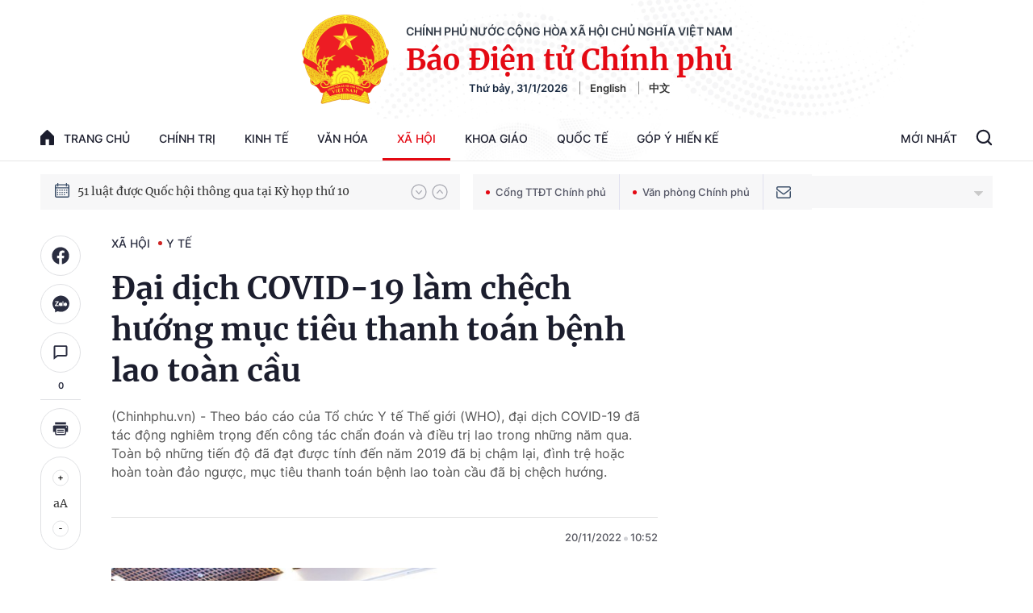

--- FILE ---
content_type: text/html; charset=utf-8
request_url: https://baochinhphu.vn/ajax/detail-bottom-box-102450.htm
body_size: 2424
content:

<div class="boxsamecate">
    
    <div class="detail__category">
        <div class="layout__title-page-bor">
            <span class="title-link">Bài viết cùng chuyên mục</span>
        </div>
        <div class="detail__category-content">
            <div class="box-stream" data-layout="1" data-key="keycd">
                    <div class="box-stream-item" data-id="102260129145227622">
                        <a class="box-stream-link-with-avatar" href="/chuyen-giao-2-benh-vien-trung-uong-ve-truong-dai-hoc-y-ha-noi-102260129145227622.htm" title="Chuy&#x1EC3;n giao 2 b&#x1EC7;nh vi&#x1EC7;n Trung &#x1B0;&#x1A1;ng v&#x1EC1; tr&#x1B0;&#x1EDD;ng &#x110;&#x1EA1;i h&#x1ECD;c Y H&#xE0; N&#x1ED9;i" data-id="102260129145227622">
                            <img data-type="avatar" src="https://bcp.cdnchinhphu.vn/zoom/299_156/334894974524682240/2026/1/29/edit-z74797245258094cc95e56985a0b303770da961d27b8f2-17696729992841413469033-22-0-1165-1829-crop-1769673086228800619338.png" alt="Chuy&#x1EC3;n giao 2 b&#x1EC7;nh vi&#x1EC7;n Trung &#x1B0;&#x1A1;ng v&#x1EC1; tr&#x1B0;&#x1EDD;ng &#x110;&#x1EA1;i h&#x1ECD;c Y H&#xE0; N&#x1ED9;i" width="260" height="156" data-width="260" data-height="156" class="box-stream-avatar">
                        </a>
                        <div class="box-stream-content">
                            <div>
                                <a data-type="title" data-linktype="newsdetail" data-id="102260129145227622" class="box-stream-link-title" data-newstype="0" href="/chuyen-giao-2-benh-vien-trung-uong-ve-truong-dai-hoc-y-ha-noi-102260129145227622.htm" title="Chuy&#x1EC3;n giao 2 b&#x1EC7;nh vi&#x1EC7;n Trung &#x1B0;&#x1A1;ng v&#x1EC1; tr&#x1B0;&#x1EDD;ng &#x110;&#x1EA1;i h&#x1ECD;c Y H&#xE0; N&#x1ED9;i">Chuy&#x1EC3;n giao 2 b&#x1EC7;nh vi&#x1EC7;n Trung &#x1B0;&#x1A1;ng v&#x1EC1; tr&#x1B0;&#x1EDD;ng &#x110;&#x1EA1;i h&#x1ECD;c Y H&#xE0; N&#x1ED9;i</a>
                            </div>
                        </div>
                    </div>
                    <div class="box-stream-item" data-id="102260129151730982">
                        <a class="box-stream-link-with-avatar" href="/ca-mo-dac-biet-cuu-cu-ba-101-tuoi-bi-gay-lien-mau-chuyen-xuong-dui-102260129151730982.htm" title="Ca m&#x1ED5; &quot;&#x111;&#x1EB7;c bi&#x1EC7;t&quot; c&#x1EE9;u c&#x1EE5; b&#xE0; 101 tu&#x1ED5;i b&#x1ECB; g&#xE3;y li&#xEA;n m&#x1EA5;u chuy&#x1EC3;n x&#x1B0;&#x1A1;ng &#x111;&#xF9;i" data-id="102260129151730982">
                            <img data-type="avatar" src="https://bcp.cdnchinhphu.vn/zoom/299_156/334894974524682240/2026/1/29/z747790205014359ba96e5a1b1252e7de3da8f6b49149f-176967449763195460255-126-0-1376-2000-crop-17696745086971531249537.jpg" alt="Ca m&#x1ED5; &quot;&#x111;&#x1EB7;c bi&#x1EC7;t&quot; c&#x1EE9;u c&#x1EE5; b&#xE0; 101 tu&#x1ED5;i b&#x1ECB; g&#xE3;y li&#xEA;n m&#x1EA5;u chuy&#x1EC3;n x&#x1B0;&#x1A1;ng &#x111;&#xF9;i" width="260" height="156" data-width="260" data-height="156" class="box-stream-avatar">
                        </a>
                        <div class="box-stream-content">
                            <div>
                                <a data-type="title" data-linktype="newsdetail" data-id="102260129151730982" class="box-stream-link-title" data-newstype="0" href="/ca-mo-dac-biet-cuu-cu-ba-101-tuoi-bi-gay-lien-mau-chuyen-xuong-dui-102260129151730982.htm" title="Ca m&#x1ED5; &quot;&#x111;&#x1EB7;c bi&#x1EC7;t&quot; c&#x1EE9;u c&#x1EE5; b&#xE0; 101 tu&#x1ED5;i b&#x1ECB; g&#xE3;y li&#xEA;n m&#x1EA5;u chuy&#x1EC3;n x&#x1B0;&#x1A1;ng &#x111;&#xF9;i">Ca m&#x1ED5; &quot;&#x111;&#x1EB7;c bi&#x1EC7;t&quot; c&#x1EE9;u c&#x1EE5; b&#xE0; 101 tu&#x1ED5;i b&#x1ECB; g&#xE3;y li&#xEA;n m&#x1EA5;u chuy&#x1EC3;n x&#x1B0;&#x1A1;ng &#x111;&#xF9;i</a>
                            </div>
                        </div>
                    </div>
                    <div class="box-stream-item" data-id="102260129103456619">
                        <a class="box-stream-link-with-avatar" href="/bo-y-te-khuyen-cao-khong-tiep-xuc-an-thuc-pham-tu-dong-vat-hoang-da-de-phong-benh-do-virus-nipah-102260129103456619.htm" title="B&#x1ED9; Y t&#x1EBF; khuy&#x1EBF;n c&#xE1;o kh&#xF4;ng ti&#x1EBF;p x&#xFA;c, &#x103;n th&#x1EF1;c ph&#x1EA9;m t&#x1EEB; &#x111;&#x1ED9;ng v&#x1EAD;t hoang d&#xE3; &#x111;&#x1EC3; ph&#xF2;ng b&#x1EC7;nh do virus Nipah" data-id="102260129103456619">
                            <img data-type="avatar" src="https://bcp.cdnchinhphu.vn/zoom/299_156/334894974524682240/2026/1/29/1334933virusnipah176947327589057652567909182127-176965764135935011311-31-0-670-1023-crop-1769657657516592353223.jpg" alt="B&#x1ED9; Y t&#x1EBF; khuy&#x1EBF;n c&#xE1;o kh&#xF4;ng ti&#x1EBF;p x&#xFA;c, &#x103;n th&#x1EF1;c ph&#x1EA9;m t&#x1EEB; &#x111;&#x1ED9;ng v&#x1EAD;t hoang d&#xE3; &#x111;&#x1EC3; ph&#xF2;ng b&#x1EC7;nh do virus Nipah" width="260" height="156" data-width="260" data-height="156" class="box-stream-avatar">
                        </a>
                        <div class="box-stream-content">
                            <div>
                                <a data-type="title" data-linktype="newsdetail" data-id="102260129103456619" class="box-stream-link-title" data-newstype="0" href="/bo-y-te-khuyen-cao-khong-tiep-xuc-an-thuc-pham-tu-dong-vat-hoang-da-de-phong-benh-do-virus-nipah-102260129103456619.htm" title="B&#x1ED9; Y t&#x1EBF; khuy&#x1EBF;n c&#xE1;o kh&#xF4;ng ti&#x1EBF;p x&#xFA;c, &#x103;n th&#x1EF1;c ph&#x1EA9;m t&#x1EEB; &#x111;&#x1ED9;ng v&#x1EAD;t hoang d&#xE3; &#x111;&#x1EC3; ph&#xF2;ng b&#x1EC7;nh do virus Nipah">B&#x1ED9; Y t&#x1EBF; khuy&#x1EBF;n c&#xE1;o kh&#xF4;ng ti&#x1EBF;p x&#xFA;c, &#x103;n th&#x1EF1;c ph&#x1EA9;m t&#x1EEB; &#x111;&#x1ED9;ng v&#x1EAD;t hoang d&#xE3; &#x111;&#x1EC3; ph&#xF2;ng b&#x1EC7;nh do virus Nipah</a>
                            </div>
                        </div>
                    </div>
                    <div class="box-stream-item" data-id="102260127151519263">
                        <a class="box-stream-link-with-avatar" href="/dau-an-y-te-can-tho-nam-2025-hop-nhat-bo-may-nang-cao-chat-luong-cham-soc-suc-khoe-nhan-dan-102260127151519263.htm" title="D&#x1EA5;u &#x1EA5;n y t&#x1EBF; C&#x1EA7;n Th&#x1A1; n&#x103;m 2025: H&#x1EE3;p nh&#x1EA5;t b&#x1ED9; m&#xE1;y, n&#xE2;ng cao ch&#x1EA5;t l&#x1B0;&#x1EE3;ng ch&#x103;m s&#xF3;c s&#x1EE9;c kh&#x1ECF;e nh&#xE2;n d&#xE2;n" data-id="102260127151519263">
                            <img data-type="avatar" src="https://bcp.cdnchinhphu.vn/zoom/299_156/334894974524682240/2026/1/27/z7471617386740da1d0b4741af334acf12a06aeda1b903-1769501002924734057462-0-13-720-1164-crop-176950171437736007057.jpg" alt="D&#x1EA5;u &#x1EA5;n y t&#x1EBF; C&#x1EA7;n Th&#x1A1; n&#x103;m 2025: H&#x1EE3;p nh&#x1EA5;t b&#x1ED9; m&#xE1;y, n&#xE2;ng cao ch&#x1EA5;t l&#x1B0;&#x1EE3;ng ch&#x103;m s&#xF3;c s&#x1EE9;c kh&#x1ECF;e nh&#xE2;n d&#xE2;n" width="260" height="156" data-width="260" data-height="156" class="box-stream-avatar">
                        </a>
                        <div class="box-stream-content">
                            <div>
                                <a data-type="title" data-linktype="newsdetail" data-id="102260127151519263" class="box-stream-link-title" data-newstype="0" href="/dau-an-y-te-can-tho-nam-2025-hop-nhat-bo-may-nang-cao-chat-luong-cham-soc-suc-khoe-nhan-dan-102260127151519263.htm" title="D&#x1EA5;u &#x1EA5;n y t&#x1EBF; C&#x1EA7;n Th&#x1A1; n&#x103;m 2025: H&#x1EE3;p nh&#x1EA5;t b&#x1ED9; m&#xE1;y, n&#xE2;ng cao ch&#x1EA5;t l&#x1B0;&#x1EE3;ng ch&#x103;m s&#xF3;c s&#x1EE9;c kh&#x1ECF;e nh&#xE2;n d&#xE2;n">D&#x1EA5;u &#x1EA5;n y t&#x1EBF; C&#x1EA7;n Th&#x1A1; n&#x103;m 2025: H&#x1EE3;p nh&#x1EA5;t b&#x1ED9; m&#xE1;y, n&#xE2;ng cao ch&#x1EA5;t l&#x1B0;&#x1EE3;ng ch&#x103;m s&#xF3;c s&#x1EE9;c kh&#x1ECF;e nh&#xE2;n d&#xE2;n</a>
                            </div>
                        </div>
                    </div>
                    <div class="box-stream-item" data-id="102260127125456513">
                        <a class="box-stream-link-with-avatar" href="/virus-nipal-khong-co-nguy-co-bung-dich-lon-neu-thuc-hien-tot-cac-bien-phap-phong-ngua-102260127125456513.htm" title="Virus Nipal kh&#xF4;ng c&#xF3; nguy c&#x1A1; b&#xF9;ng d&#x1ECB;ch l&#x1EDB;n n&#x1EBF;u th&#x1EF1;c hi&#x1EC7;n t&#x1ED1;t c&#xE1;c bi&#x1EC7;n ph&#xE1;p ph&#xF2;ng ng&#x1EEB;a" data-id="102260127125456513">
                            <img data-type="avatar" src="https://bcp.cdnchinhphu.vn/zoom/299_156/334894974524682240/2026/1/27/ongtrandacphu-1769493042407185533731-45-0-420-600-crop-1769493189880300304287.jpg" alt="Virus Nipal kh&#xF4;ng c&#xF3; nguy c&#x1A1; b&#xF9;ng d&#x1ECB;ch l&#x1EDB;n n&#x1EBF;u th&#x1EF1;c hi&#x1EC7;n t&#x1ED1;t c&#xE1;c bi&#x1EC7;n ph&#xE1;p ph&#xF2;ng ng&#x1EEB;a" width="260" height="156" data-width="260" data-height="156" class="box-stream-avatar">
                        </a>
                        <div class="box-stream-content">
                            <div>
                                <a data-type="title" data-linktype="newsdetail" data-id="102260127125456513" class="box-stream-link-title" data-newstype="0" href="/virus-nipal-khong-co-nguy-co-bung-dich-lon-neu-thuc-hien-tot-cac-bien-phap-phong-ngua-102260127125456513.htm" title="Virus Nipal kh&#xF4;ng c&#xF3; nguy c&#x1A1; b&#xF9;ng d&#x1ECB;ch l&#x1EDB;n n&#x1EBF;u th&#x1EF1;c hi&#x1EC7;n t&#x1ED1;t c&#xE1;c bi&#x1EC7;n ph&#xE1;p ph&#xF2;ng ng&#x1EEB;a">Virus Nipal kh&#xF4;ng c&#xF3; nguy c&#x1A1; b&#xF9;ng d&#x1ECB;ch l&#x1EDB;n n&#x1EBF;u th&#x1EF1;c hi&#x1EC7;n t&#x1ED1;t c&#xE1;c bi&#x1EC7;n ph&#xE1;p ph&#xF2;ng ng&#x1EEB;a</a>
                            </div>
                        </div>
                    </div>
                    <div class="box-stream-item" data-id="102260127103809455">
                        <a class="box-stream-link-with-avatar" href="/tinh-than-lay-nhan-dan-lam-trung-tam-luon-la-kim-chi-nam-cho-moi-hoat-dong-y-te-102260127103809455.htm" title="Tinh th&#x1EA7;n &quot;l&#x1EA5;y nh&#xE2;n d&#xE2;n l&#xE0;m trung t&#xE2;m&quot; lu&#xF4;n l&#xE0; kim ch&#x1EC9; nam cho m&#x1ECD;i ho&#x1EA1;t &#x111;&#x1ED9;ng y t&#x1EBF;" data-id="102260127103809455">
                            <img data-type="avatar" src="https://bcp.cdnchinhphu.vn/zoom/299_156/334894974524682240/2026/1/27/z7472061846014aada5f045be08bdb7740dda6cfe2f987-17694847061231970882125-245-0-1495-2000-crop-17694850660632058237684.jpg" alt="Tinh th&#x1EA7;n &quot;l&#x1EA5;y nh&#xE2;n d&#xE2;n l&#xE0;m trung t&#xE2;m&quot; lu&#xF4;n l&#xE0; kim ch&#x1EC9; nam cho m&#x1ECD;i ho&#x1EA1;t &#x111;&#x1ED9;ng y t&#x1EBF;" width="260" height="156" data-width="260" data-height="156" class="box-stream-avatar">
                        </a>
                        <div class="box-stream-content">
                            <div>
                                <a data-type="title" data-linktype="newsdetail" data-id="102260127103809455" class="box-stream-link-title" data-newstype="0" href="/tinh-than-lay-nhan-dan-lam-trung-tam-luon-la-kim-chi-nam-cho-moi-hoat-dong-y-te-102260127103809455.htm" title="Tinh th&#x1EA7;n &quot;l&#x1EA5;y nh&#xE2;n d&#xE2;n l&#xE0;m trung t&#xE2;m&quot; lu&#xF4;n l&#xE0; kim ch&#x1EC9; nam cho m&#x1ECD;i ho&#x1EA1;t &#x111;&#x1ED9;ng y t&#x1EBF;">Tinh th&#x1EA7;n &quot;l&#x1EA5;y nh&#xE2;n d&#xE2;n l&#xE0;m trung t&#xE2;m&quot; lu&#xF4;n l&#xE0; kim ch&#x1EC9; nam cho m&#x1ECD;i ho&#x1EA1;t &#x111;&#x1ED9;ng y t&#x1EBF;</a>
                            </div>
                        </div>
                    </div>
            </div>
        </div>
    </div>

</div>
<div class="detail__category">
    <div class="layout__title-page-bor">
        <span class="title-link">Đọc thêm</span>
    </div>
    <div class="detail__category-content">
        <div class="box-stream timeline" data-layout="2" data-key="keycd">
            <div class="box-stream-middle timeline_list" id="append">
            </div>
            <div class="layout__loading_item">
                <div class="box-stream-link-with-avatar news-image-load loading__animation ">
                </div>
                <div class="box-stream-content">
                    <p class="box-stream-link-title news-title-load loading__animation"></p>
                    <p class="box-stream-sapo news-sapo-load loading__animation"></p>
                </div>
            </div>
            <div class="loadmore list__viewmore">
                <a href="javascript:;" title="Xem thêm" class="btn">
                    HIỂN THỊ THÊM BÀI
                </a>
            </div>
            <input type="hidden" name="case" id="case" value="list" />
        </div>
    </div>
</div>
<script nonce="sclotusinnline" type="text/javascript">
    (runinit = window.runinit || []).push(function () {
        $(document).ready(function () {
            var excluId = [];
            if ($('.boxsamecate .box-stream[data-layout="1"] .box-stream-item').length > 0) {
                $('.boxsamecate .box-stream[data-layout="1"] .box-stream-item').each(function () {
                    excluId.push($(this).attr('data-id'));
                });
            }
            timeline.pageIndex = 1;
            timeline.handleIds = excluId;
            timeline.zId = parseInt($('#hdZoneId').val());
            timeline.url = '/timelinelist/{0}/{1}.htm?pagedetail=1'
            timeline.init();
        });
    });
</script><!--u: 2/1/2026 2:20:04 AM-->